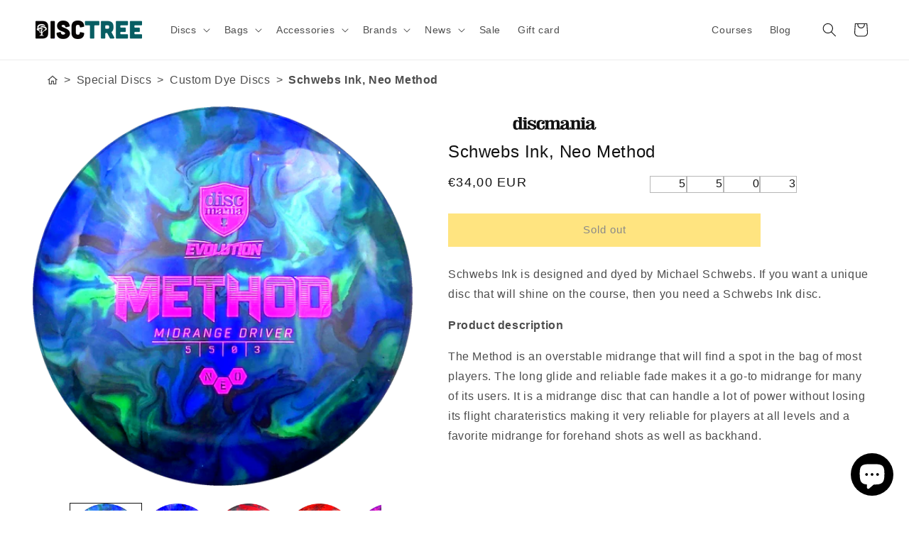

--- FILE ---
content_type: text/javascript
request_url: https://disctree.de/cdn/shop/t/7/assets/dt-countdown-timer-detail.js?v=29949434388377978471729501424
body_size: 911
content:
import{LitElement,html,css}from"./vendor_lit3-core.min.js";const SUPPORTED_LOCALES=["da","en","sv"],DEFAULT_LOCALE="en",locale=SUPPORTED_LOCALES.includes(Shopify.locale)?Shopify.locale:DEFAULT_LOCALE,TRANSLATION_ADD_TO_CALENDAR={da:"Tilf\xF8j til kalender",en:"Add to calendar",sv:"L\xE4gg till kalender"},TRANSLATION_CALENDAR_EVENT_TITLE={da:productName=>`Release af ${productName} hos Disc Tree`,en:productName=>`Release of ${productName} at Disc Tree`,sv:productName=>`Release av ${productName} hos Disc Tree`},TRANSLATIONS_PERIODS={da:{singular:["dag","time","minut","sekund"],plural:["dage","timer","minutter","sekunder"]},en:{singular:["day","hour","minute","second"],plural:["days","hours","minutes","seconds"]},sv:{singular:["dag","timme","minut","sekund"],plural:["dagar","timmar","minuter","sekunder"]}};class DtCountdownTimerDetail extends LitElement{static properties={to:{type:String},targetDate:{state:!0},remainingTime:{state:!0},completed:{type:Boolean,reflect:!0},product:{type:String}};static styles=css`
    .countdown-container {
      display: grid;
      grid-template-columns: repeat(auto-fit, minmax(80px, max-content));
      gap: 5px;
      justify-content: start;
      align-items: start;
      font-family: Arial, sans-serif;
      margin-block: 10px;
    }

    .box {
      padding-inline: 2px;
      padding-bottom: 2px;
      padding-top: 4px;
      border: 1px solid rgba(var(--color-foreground), 0.75);
      border-radius: 5px;
      text-align: center;
      display: flex;
      flex-direction: column;
      justify-content: center;
      align-items: center;
    }

    .box.hidden {
      display: none;
    }

    .number {
      font-size: 1.8rem;
      font-weight: bold;
      color: rgba(var(--color-foreground), 0.75);
    }

    .label {
      font-size: 1.1rem;
      color: rgba(var(--color-foreground), 0.75);
    }
  `;constructor(){super(),this.to=null,this.targetDate=null,this.remainingTime=null,this.completed=!1}connectedCallback(){super.connectedCallback(),this.to&&(this.targetDate=new Date(this.to),this.updateCountdown(),this.timerId=setInterval(()=>{this.updateCountdown(),this.requestUpdate()},1e3))}disconnectedCallback(){this.timerId&&clearInterval(this.timerId),super.disconnectedCallback()}updateCountdown(){const now=new Date;this.remainingTime=this.targetDate-now,this.remainingTime<=0&&(this.timerId&&clearInterval(this.timerId),this.dispatchEvent(new CustomEvent("complete")),this.completed=!0)}calculateTimeUnits(remainingTime){const days=Math.floor(remainingTime/864e5),hours=Math.floor(remainingTime%(1e3*60*60*24)/(1e3*60*60)),minutes=Math.floor(remainingTime%(1e3*60*60)/(1e3*60)),seconds=Math.floor(remainingTime%(1e3*60)/1e3);return{days,hours,minutes,seconds}}getLabel(unit,value){const translationPeriods=TRANSLATIONS_PERIODS[locale];return value===1?translationPeriods.singular[unit]:translationPeriods.plural[unit]}countdownTemplate(){if(!this.to||this.remainingTime===null||this.remainingTime<=0)return html``;const{days,hours,minutes,seconds}=this.calculateTimeUnits(this.remainingTime);return html`
      <div class="countdown-container">
        <div class="box ${days===0?"hidden":""}">
          <span class="number">${days}</span>
          <span class="label">${this.getLabel(0,days)}</span>
        </div>
        <div class="box ${days===0&&hours===0?"hidden":""}">
          <span class="number">${hours}</span>
          <span class="label">${this.getLabel(1,hours)}</span>
        </div>
        <div class="box">
          <span class="number">${minutes}</span>
          <span class="label">${this.getLabel(2,minutes)}</span>
        </div>
        <div class="box">
          <span class="number">${seconds}</span>
          <span class="label">${this.getLabel(3,seconds)}</span>
        </div>
      </div>
    `}calendarButtonTemplate(){const calendarEventAction="TEMPLATE",calendarEventDates=`${this.targetDate.toISOString().replace(/[-:]/g,"").slice(0,-5)}Z%2F${this.targetDate.toISOString().replace(/[-:]/g,"").slice(0,-5)}Z`,calendarEventText=encodeURIComponent(TRANSLATION_CALENDAR_EVENT_TITLE[locale](this.product)),calendarEventLocation=encodeURIComponent(window.location.href),calendarEventLink=`https://calendar.google.com/calendar/render?action=${calendarEventAction}&dates=${calendarEventDates}&details=&location=${calendarEventLocation}&text=${calendarEventText}`;return html`
      <sl-button variant="success" href="${calendarEventLink}" target="_blank">
        <sl-icon slot="suffix" name="calendar4-event"></sl-icon>
        ${TRANSLATION_ADD_TO_CALENDAR[locale]}
      </sl-button>
    `}formatDateTemplate(){return html`
      <sl-format-date
        date="${this.to}"
        year="numeric"
        month="short"
        day="numeric"
        hour="numeric"
        minute="numeric"
        weekday="short"
      ></sl-format-date>
    `}render(){return this.completed?html``:html`<p>Release: ${this.formatDateTemplate()}</p> ${this.countdownTemplate()} ${this.calendarButtonTemplate()}`}}customElements.define("dt-countdown-timer-detail",DtCountdownTimerDetail);
//# sourceMappingURL=/cdn/shop/t/7/assets/dt-countdown-timer-detail.js.map?v=29949434388377978471729501424


--- FILE ---
content_type: application/javascript; charset=utf-8
request_url: https://cdn.jsdelivr.net/npm/@shoelace-style/shoelace@2.19.1/cdn/chunks/chunk.3AUD4KEA.js
body_size: -667
content:
import {
  SlButton
} from "./chunk.MFB4LBXV.js";

// src/components/button/button.ts
var button_default = SlButton;
SlButton.define("sl-button");

export {
  button_default
};
